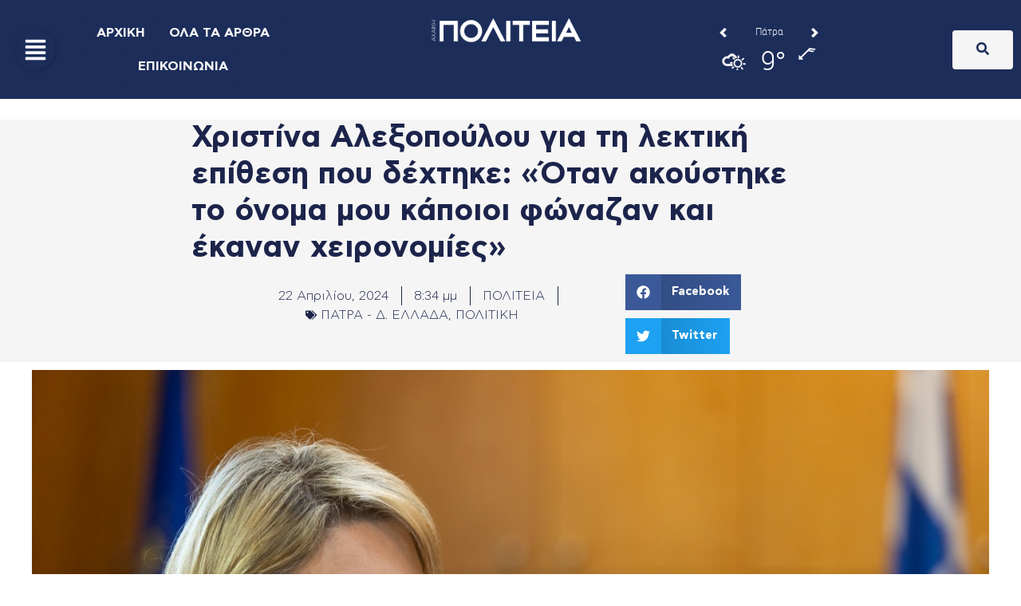

--- FILE ---
content_type: text/html; charset=utf-8
request_url: https://www.weatheroo.gr/app/forecast/details/horizontal.html?loc=38.2372,21.7407,0&label=%CE%A0%CE%AC%CF%84%CF%81%CE%B1&css=/css/horizontal-num140.css&color=s&widget_ref=politeianews.gr
body_size: 1068
content:


<!DOCTYPE html>
<html>
<head>
    <meta http-equiv="Content-Type" content="text/html; charset=UTF-8" />
    <title>Δελτίο καιρού</title>

    <script src="/Themes/1/Default/Assets/js/main/widgets/jquery-1.5.min.js"></script>
    <!--script src="/Themes/1/Default/Assets/js/main/widgets/jquery.corner.js"></script-->
    <link href="/Themes/1/Default/Assets/css/fonts.css" media="screen" rel="stylesheet" type="text/css">
	<link href="/Themes/1/Default/Assets/css/alert.css?cb=2" media="screen" rel="stylesheet" type="text/css">
    <script src="/Themes/1/Default/Assets/js/horizontal.js?cb=14"></script>
    <link href="/Themes/1/Default/Assets/Css/horizontal.css?cb=14" media="screen" rel="stylesheet" type="text/css">
    <link href="/Themes/1/Default/Assets/css/horizontal-num140.css" media="screen" rel="stylesheet" type="text/css">
</head>
<body style="background-color: #s;">
	
    <div id="wrapper">
        <div id="main">
            <div class="level">
                    <div class="frame" style="">
                        <div class="label floatleft">
                            <a class="nav goLeft floatleft" href="javascript:void(0);">&nbsp;</a>
                            
                            <a class="loc floatleft" href="/gr/weather/achaia/patra/patra/" target="_blank">Πάτρα</a>
                            <a class="nav goRight floatleft" href="javascript:void(0);">&nbsp;</a>
                        </div>
                        <div class="details" style="background-color: #s;">
                            <div class="weather floatleft">
                                <div class="weather-image floatleft">
                                    <img src="/files/1/symbols/s30/2-white.png">
                                </div>
                                <div class="temperature floatleft">
                                    9&deg;
                                </div>
                            </div>
                            <div class="seperator floatleft">&nbsp;</div>
                            <div class="wind floatleft">
                                <div class="wind-image">
                                    <img src="/files/1/symbols/w25/NE20-white.png">
                                </div>
                                <div class="beaufour floatleft">
                                    4 BF
                                </div>
                            </div>
                        </div>
                    </div>

                <div class="logo" style="background-color: #s;">
                    <a class="widget" style="background-color: #s;" href="https://www.weatheroo.gr/widgets/?widget_type=horizontal" target="_blank">WIDGET</a>
                    <a href="https://www.weatheroo.gr/?widget_type=horizontal" class="deltiokairou" target="_blank"></a>
                </div>
            </div>
        </div>
    </div>
    <!--script type="text/javascript">

        var _gaq = _gaq || [];
        _gaq.push(['_setAccount', 'UA-22659436-1']);
        _gaq.push(['_trackPageview']);

        (function () {
            var ga = document.createElement('script'); ga.type = 'text/javascript'; ga.async = true;
            ga.src = ('https:' == document.location.protocol ? 'https://ssl' : 'http://www') + '.google-analytics.com/ga.js';
            var s = document.getElementsByTagName('script')[0]; s.parentNode.insertBefore(ga, s);
        })();

    </script-->
</body>
</html>


--- FILE ---
content_type: text/html; charset=utf-8
request_url: https://www.google.com/recaptcha/api2/aframe
body_size: 270
content:
<!DOCTYPE HTML><html><head><meta http-equiv="content-type" content="text/html; charset=UTF-8"></head><body><script nonce="iG6KORHuPKEROuXL4RKyJA">/** Anti-fraud and anti-abuse applications only. See google.com/recaptcha */ try{var clients={'sodar':'https://pagead2.googlesyndication.com/pagead/sodar?'};window.addEventListener("message",function(a){try{if(a.source===window.parent){var b=JSON.parse(a.data);var c=clients[b['id']];if(c){var d=document.createElement('img');d.src=c+b['params']+'&rc='+(localStorage.getItem("rc::a")?sessionStorage.getItem("rc::b"):"");window.document.body.appendChild(d);sessionStorage.setItem("rc::e",parseInt(sessionStorage.getItem("rc::e")||0)+1);localStorage.setItem("rc::h",'1768675990355');}}}catch(b){}});window.parent.postMessage("_grecaptcha_ready", "*");}catch(b){}</script></body></html>

--- FILE ---
content_type: text/css
request_url: https://politeianews.gr/wp-content/uploads/elementor/css/post-247699.css?ver=1768408015
body_size: 603
content:
.elementor-kit-247699{--e-global-color-primary:#1C2D5A;--e-global-color-secondary:#F5F5F5;--e-global-color-text:#252525;--e-global-color-accent:#5A491C;--e-global-color-9f1da80:#284081;--e-global-color-2725cf2:#2A1C5A;--e-global-color-a8e8882:#1C4C5A;--e-global-color-26aba48:#5A1C2D;--e-global-color-eaaf8ac:#2D5A1C;--e-global-color-48898a9:#344D91;--e-global-color-e42a111:#5076DE;--e-global-color-15195eb:#263769;--e-global-color-71ad966:#172240;--e-global-color-79f1fca:#FFCD57;--e-global-typography-primary-font-family:"CFASTYSTD";--e-global-typography-primary-font-weight:600;--e-global-typography-secondary-font-family:"CFASTYSTD";--e-global-typography-secondary-font-weight:500;--e-global-typography-text-font-family:"CFASTYSTD";--e-global-typography-text-font-weight:400;--e-global-typography-accent-font-family:"CFASTYSTD";--e-global-typography-accent-font-weight:bold;}.elementor-kit-247699 e-page-transition{background-color:#FFBC7D;}.elementor-section.elementor-section-boxed > .elementor-container{max-width:1140px;}.e-con{--container-max-width:1140px;}.elementor-widget:not(:last-child){margin-block-end:20px;}.elementor-element{--widgets-spacing:20px 20px;--widgets-spacing-row:20px;--widgets-spacing-column:20px;}{}h1.entry-title{display:var(--page-title-display);}@media(max-width:1024px){.elementor-section.elementor-section-boxed > .elementor-container{max-width:1024px;}.e-con{--container-max-width:1024px;}}@media(max-width:767px){.elementor-section.elementor-section-boxed > .elementor-container{max-width:767px;}.e-con{--container-max-width:767px;}}/* Start Custom Fonts CSS */@font-face {
	font-family: 'CFASTYSTD';
	font-style: normal;
	font-weight: 500;
	font-display: auto;
	src: url('https://politeianews.gr/wp-content/uploads/2024/03/CFASTYSTD-BLACK.woff2') format('woff2');
}
@font-face {
	font-family: 'CFASTYSTD';
	font-style: normal;
	font-weight: bold;
	font-display: auto;
	src: url('https://politeianews.gr/wp-content/uploads/2024/03/CFASTYSTD-BOLD.woff2') format('woff2');
}
@font-face {
	font-family: 'CFASTYSTD';
	font-style: normal;
	font-weight: 400;
	font-display: auto;
	src: url('https://politeianews.gr/wp-content/uploads/2024/03/CFASTYSTD-LIGHT.woff2') format('woff2');
}
@font-face {
	font-family: 'CFASTYSTD';
	font-style: normal;
	font-weight: 200;
	font-display: auto;
	src: url('https://politeianews.gr/wp-content/uploads/2024/03/CFASTYSTD-THIN.woff2') format('woff2');
}
@font-face {
	font-family: 'CFASTYSTD';
	font-style: normal;
	font-weight: normal;
	font-display: auto;
	src: url('https://politeianews.gr/wp-content/uploads/2024/03/CFASTYSTD-BOOK.woff2') format('woff2');
}
/* End Custom Fonts CSS */

--- FILE ---
content_type: text/css
request_url: https://politeianews.gr/wp-content/uploads/elementor/css/post-248999.css?ver=1768408015
body_size: 2053
content:
.elementor-248999 .elementor-element.elementor-element-c71ada2{--display:flex;--flex-direction:column;--container-widget-width:100%;--container-widget-height:initial;--container-widget-flex-grow:0;--container-widget-align-self:initial;--flex-wrap-mobile:wrap;--padding-top:1%;--padding-bottom:2%;--padding-left:0%;--padding-right:0%;}.elementor-248999 .elementor-element.elementor-element-c71ada2:not(.elementor-motion-effects-element-type-background), .elementor-248999 .elementor-element.elementor-element-c71ada2 > .elementor-motion-effects-container > .elementor-motion-effects-layer{background-color:var( --e-global-color-primary );}.elementor-248999 .elementor-element.elementor-element-c71ada2 > .elementor-shape-bottom svg, .elementor-248999 .elementor-element.elementor-element-c71ada2 > .e-con-inner > .elementor-shape-bottom svg{height:20px;}.elementor-widget-image .widget-image-caption{color:var( --e-global-color-text );font-family:var( --e-global-typography-text-font-family ), Sans-serif;font-weight:var( --e-global-typography-text-font-weight );}.elementor-248999 .elementor-element.elementor-element-e04c47a{--display:flex;--flex-direction:row;--container-widget-width:calc( ( 1 - var( --container-widget-flex-grow ) ) * 100% );--container-widget-height:100%;--container-widget-flex-grow:1;--container-widget-align-self:stretch;--flex-wrap-mobile:wrap;--justify-content:center;--align-items:stretch;--gap:10px 10px;--row-gap:10px;--column-gap:10px;--padding-top:1%;--padding-bottom:0%;--padding-left:04%;--padding-right:4%;}.elementor-248999 .elementor-element.elementor-element-e04c47a:not(.elementor-motion-effects-element-type-background), .elementor-248999 .elementor-element.elementor-element-e04c47a > .elementor-motion-effects-container > .elementor-motion-effects-layer{background-color:var( --e-global-color-primary );}.elementor-248999 .elementor-element.elementor-element-e04c47a .elementor-repeater-item-82e0264.jet-parallax-section__layout .jet-parallax-section__image{background-size:auto;}.elementor-248999 .elementor-element.elementor-element-52353d0{--display:flex;--gap:0px 0px;--row-gap:0px;--column-gap:0px;--padding-top:10px;--padding-bottom:10px;--padding-left:10px;--padding-right:10px;}.elementor-widget-icon-box.elementor-view-stacked .elementor-icon{background-color:var( --e-global-color-primary );}.elementor-widget-icon-box.elementor-view-framed .elementor-icon, .elementor-widget-icon-box.elementor-view-default .elementor-icon{fill:var( --e-global-color-primary );color:var( --e-global-color-primary );border-color:var( --e-global-color-primary );}.elementor-widget-icon-box .elementor-icon-box-title, .elementor-widget-icon-box .elementor-icon-box-title a{font-family:var( --e-global-typography-primary-font-family ), Sans-serif;font-weight:var( --e-global-typography-primary-font-weight );}.elementor-widget-icon-box .elementor-icon-box-title{color:var( --e-global-color-primary );}.elementor-widget-icon-box:has(:hover) .elementor-icon-box-title,
					 .elementor-widget-icon-box:has(:focus) .elementor-icon-box-title{color:var( --e-global-color-primary );}.elementor-widget-icon-box .elementor-icon-box-description{font-family:var( --e-global-typography-text-font-family ), Sans-serif;font-weight:var( --e-global-typography-text-font-weight );color:var( --e-global-color-text );}.elementor-248999 .elementor-element.elementor-element-1495947 .elementor-icon-box-wrapper{gap:15px;}.elementor-248999 .elementor-element.elementor-element-1495947.elementor-view-stacked .elementor-icon{background-color:#3DFF00;}.elementor-248999 .elementor-element.elementor-element-1495947.elementor-view-framed .elementor-icon, .elementor-248999 .elementor-element.elementor-element-1495947.elementor-view-default .elementor-icon{fill:#3DFF00;color:#3DFF00;border-color:#3DFF00;}.elementor-248999 .elementor-element.elementor-element-1495947 .elementor-icon-box-title, .elementor-248999 .elementor-element.elementor-element-1495947 .elementor-icon-box-title a{font-family:"CFASTYSTD", Sans-serif;font-weight:600;}.elementor-248999 .elementor-element.elementor-element-1495947 .elementor-icon-box-title{color:var( --e-global-color-secondary );}.elementor-248999 .elementor-element.elementor-element-1495947 > .elementor-widget-container{border-style:solid;border-color:var( --e-global-color-secondary );}.elementor-widget-heading .elementor-heading-title{font-family:var( --e-global-typography-primary-font-family ), Sans-serif;font-weight:var( --e-global-typography-primary-font-weight );color:var( --e-global-color-primary );}.elementor-248999 .elementor-element.elementor-element-962c164{text-align:center;}.elementor-248999 .elementor-element.elementor-element-962c164 .elementor-heading-title{font-family:"CFASTYSTD", Sans-serif;font-size:1vw;font-weight:600;text-transform:uppercase;font-style:normal;text-decoration:none;line-height:21px;letter-spacing:0.5px;color:var( --e-global-color-secondary );}.elementor-248999 .elementor-element.elementor-element-f46a826{--spacer-size:13px;}.elementor-widget-divider{--divider-color:var( --e-global-color-secondary );}.elementor-widget-divider .elementor-divider__text{color:var( --e-global-color-secondary );font-family:var( --e-global-typography-secondary-font-family ), Sans-serif;font-weight:var( --e-global-typography-secondary-font-weight );}.elementor-widget-divider.elementor-view-stacked .elementor-icon{background-color:var( --e-global-color-secondary );}.elementor-widget-divider.elementor-view-framed .elementor-icon, .elementor-widget-divider.elementor-view-default .elementor-icon{color:var( --e-global-color-secondary );border-color:var( --e-global-color-secondary );}.elementor-widget-divider.elementor-view-framed .elementor-icon, .elementor-widget-divider.elementor-view-default .elementor-icon svg{fill:var( --e-global-color-secondary );}.elementor-248999 .elementor-element.elementor-element-7b56463{--divider-border-style:solid;--divider-color:#000;--divider-border-width:1px;}.elementor-248999 .elementor-element.elementor-element-7b56463 .elementor-divider-separator{width:80%;margin:0 auto;margin-center:0;}.elementor-248999 .elementor-element.elementor-element-7b56463 .elementor-divider{text-align:center;padding-block-start:15px;padding-block-end:15px;}.elementor-248999 .elementor-element.elementor-element-4b54978{text-align:center;}.elementor-248999 .elementor-element.elementor-element-4b54978 .elementor-heading-title{font-family:"CFASTYSTD", Sans-serif;font-weight:600;text-transform:none;line-height:20px;letter-spacing:0px;color:var( --e-global-color-secondary );}.elementor-248999 .elementor-element.elementor-element-4b54978 > .elementor-widget-container{margin:5px 0px 7px 0px;}.elementor-248999 .elementor-element.elementor-element-1b7f065{text-align:center;}.elementor-248999 .elementor-element.elementor-element-1b7f065 .elementor-heading-title{font-family:"CFASTYSTD", Sans-serif;font-weight:600;text-transform:none;line-height:20px;letter-spacing:0px;color:var( --e-global-color-secondary );}.elementor-248999 .elementor-element.elementor-element-1b7f065 > .elementor-widget-container{margin:5px 0px 7px 0px;}.elementor-248999 .elementor-element.elementor-element-a45eb1e{text-align:center;}.elementor-248999 .elementor-element.elementor-element-a45eb1e .elementor-heading-title{font-family:"CFASTYSTD", Sans-serif;font-weight:600;text-transform:none;line-height:20px;letter-spacing:0px;color:var( --e-global-color-secondary );}.elementor-248999 .elementor-element.elementor-element-a45eb1e > .elementor-widget-container{margin:5px 0px 7px 0px;}.elementor-248999 .elementor-element.elementor-element-b12ef81{text-align:center;}.elementor-248999 .elementor-element.elementor-element-b12ef81 .elementor-heading-title{font-family:"CFASTYSTD", Sans-serif;font-weight:600;text-transform:none;line-height:20px;letter-spacing:0px;color:var( --e-global-color-secondary );}.elementor-248999 .elementor-element.elementor-element-b12ef81 > .elementor-widget-container{margin:5px 0px 7px 0px;}.elementor-248999 .elementor-element.elementor-element-282e1c7{text-align:center;}.elementor-248999 .elementor-element.elementor-element-282e1c7 .elementor-heading-title{font-family:"CFASTYSTD", Sans-serif;font-weight:600;text-transform:none;line-height:20px;letter-spacing:0px;color:var( --e-global-color-secondary );}.elementor-248999 .elementor-element.elementor-element-282e1c7 > .elementor-widget-container{margin:5px 0px 7px 0px;}.elementor-248999 .elementor-element.elementor-element-379f5f5{--display:flex;--gap:0px 0px;--row-gap:0px;--column-gap:0px;--padding-top:10px;--padding-bottom:10px;--padding-left:10px;--padding-right:10px;}.elementor-248999 .elementor-element.elementor-element-9eac330{text-align:center;}.elementor-248999 .elementor-element.elementor-element-9eac330 .elementor-heading-title{font-family:"CFASTYSTD", Sans-serif;font-size:1vw;font-weight:600;text-transform:uppercase;font-style:normal;text-decoration:none;line-height:21px;letter-spacing:0.5px;color:var( --e-global-color-secondary );}.elementor-248999 .elementor-element.elementor-element-ef594e8{--spacer-size:13px;}.elementor-248999 .elementor-element.elementor-element-0326f6e{--divider-border-style:solid;--divider-color:#000;--divider-border-width:1px;}.elementor-248999 .elementor-element.elementor-element-0326f6e .elementor-divider-separator{width:80%;margin:0 auto;margin-center:0;}.elementor-248999 .elementor-element.elementor-element-0326f6e .elementor-divider{text-align:center;padding-block-start:15px;padding-block-end:15px;}.elementor-248999 .elementor-element.elementor-element-814500d{text-align:center;}.elementor-248999 .elementor-element.elementor-element-814500d .elementor-heading-title{font-family:"CFASTYSTD", Sans-serif;font-weight:600;text-transform:none;line-height:20px;letter-spacing:0px;color:var( --e-global-color-secondary );}.elementor-248999 .elementor-element.elementor-element-814500d > .elementor-widget-container{margin:5px 0px 7px 0px;}.elementor-248999 .elementor-element.elementor-element-40e7e18{text-align:center;}.elementor-248999 .elementor-element.elementor-element-40e7e18 .elementor-heading-title{font-family:"CFASTYSTD", Sans-serif;font-weight:600;text-transform:none;line-height:20px;letter-spacing:0px;color:var( --e-global-color-secondary );}.elementor-248999 .elementor-element.elementor-element-40e7e18 > .elementor-widget-container{margin:5px 0px 7px 0px;}.elementor-248999 .elementor-element.elementor-element-c5ccc20{text-align:center;}.elementor-248999 .elementor-element.elementor-element-c5ccc20 .elementor-heading-title{font-family:"CFASTYSTD", Sans-serif;font-weight:600;text-transform:none;line-height:20px;letter-spacing:0px;color:var( --e-global-color-secondary );}.elementor-248999 .elementor-element.elementor-element-c5ccc20 > .elementor-widget-container{margin:5px 0px 7px 0px;}.elementor-248999 .elementor-element.elementor-element-8d18a61{text-align:center;}.elementor-248999 .elementor-element.elementor-element-8d18a61 .elementor-heading-title{font-family:"CFASTYSTD", Sans-serif;font-weight:600;text-transform:none;line-height:20px;letter-spacing:0px;color:var( --e-global-color-secondary );}.elementor-248999 .elementor-element.elementor-element-8d18a61 > .elementor-widget-container{margin:5px 0px 7px 0px;}.elementor-248999 .elementor-element.elementor-element-dc3bcb3{text-align:center;}.elementor-248999 .elementor-element.elementor-element-dc3bcb3 .elementor-heading-title{font-family:"CFASTYSTD", Sans-serif;font-weight:600;text-transform:none;line-height:20px;letter-spacing:0px;color:var( --e-global-color-secondary );}.elementor-248999 .elementor-element.elementor-element-dc3bcb3 > .elementor-widget-container{margin:5px 0px 7px 0px;}.elementor-248999 .elementor-element.elementor-element-6d49c44{--display:flex;--gap:0px 0px;--row-gap:0px;--column-gap:0px;--margin-top:0px;--margin-bottom:0px;--margin-left:0px;--margin-right:6px;--padding-top:10px;--padding-bottom:10px;--padding-left:10px;--padding-right:0px;}.elementor-248999 .elementor-element.elementor-element-119233e{text-align:end;}.elementor-248999 .elementor-element.elementor-element-119233e .elementor-heading-title{font-family:"CFASTYSTD", Sans-serif;font-size:1.2vw;font-weight:600;text-transform:uppercase;font-style:normal;text-decoration:none;line-height:21px;letter-spacing:0.5px;color:var( --e-global-color-secondary );}.elementor-248999 .elementor-element.elementor-element-536b671{--spacer-size:17px;}.elementor-248999 .elementor-element.elementor-element-ec6f456{--divider-border-style:solid;--divider-color:#000;--divider-border-width:1px;}.elementor-248999 .elementor-element.elementor-element-ec6f456 .elementor-divider-separator{width:95%;margin:0 auto;margin-right:0;}.elementor-248999 .elementor-element.elementor-element-ec6f456 .elementor-divider{text-align:right;padding-block-start:15px;padding-block-end:15px;}.elementor-248999 .elementor-element.elementor-element-c6bed0c{--spacer-size:48px;}.elementor-248999 .elementor-element.elementor-element-46397ad{--spacer-size:25px;}.elementor-248999 .elementor-element.elementor-element-39f2717{--grid-template-columns:repeat(0, auto);--icon-size:20px;--grid-column-gap:12px;--grid-row-gap:0px;}.elementor-248999 .elementor-element.elementor-element-39f2717 .elementor-widget-container{text-align:right;}.elementor-248999 .elementor-element.elementor-element-39f2717 .elementor-social-icon{background-color:#ffffff;--icon-padding:0.9em;}.elementor-248999 .elementor-element.elementor-element-39f2717 .elementor-social-icon i{color:var( --e-global-color-primary );}.elementor-248999 .elementor-element.elementor-element-39f2717 .elementor-social-icon svg{fill:var( --e-global-color-primary );}.elementor-248999 .elementor-element.elementor-element-39f2717 .elementor-social-icon:hover{background-color:var( --e-global-color-primary );}.elementor-248999 .elementor-element.elementor-element-39f2717 .elementor-social-icon:hover i{color:#ffffff;}.elementor-248999 .elementor-element.elementor-element-39f2717 .elementor-social-icon:hover svg{fill:#ffffff;}.elementor-248999 .elementor-element.elementor-element-df2ccb4{--display:flex;--gap:0px 0px;--row-gap:0px;--column-gap:0px;--padding-top:10px;--padding-bottom:10px;--padding-left:0px;--padding-right:20px;}.elementor-248999 .elementor-element.elementor-element-8dbcaed{text-align:center;}.elementor-248999 .elementor-element.elementor-element-8dbcaed .elementor-heading-title{font-family:"CFASTYSTD", Sans-serif;font-size:1.2vw;font-weight:600;text-transform:uppercase;font-style:normal;text-decoration:none;line-height:21px;letter-spacing:0.5px;color:var( --e-global-color-secondary );}.elementor-248999 .elementor-element.elementor-element-17bfbe8{--spacer-size:17px;}.elementor-248999 .elementor-element.elementor-element-202fa97{--divider-border-style:solid;--divider-color:#000;--divider-border-width:1px;}.elementor-248999 .elementor-element.elementor-element-202fa97 .elementor-divider-separator{width:80%;margin:0 auto;margin-left:0;}.elementor-248999 .elementor-element.elementor-element-202fa97 .elementor-divider{text-align:left;padding-block-start:15px;padding-block-end:15px;}.elementor-248999 .elementor-element.elementor-element-53e070c{--spacer-size:18px;}.elementor-widget-text-editor{font-family:var( --e-global-typography-text-font-family ), Sans-serif;font-weight:var( --e-global-typography-text-font-weight );color:var( --e-global-color-text );}.elementor-widget-text-editor.elementor-drop-cap-view-stacked .elementor-drop-cap{background-color:var( --e-global-color-primary );}.elementor-widget-text-editor.elementor-drop-cap-view-framed .elementor-drop-cap, .elementor-widget-text-editor.elementor-drop-cap-view-default .elementor-drop-cap{color:var( --e-global-color-primary );border-color:var( --e-global-color-primary );}.elementor-248999 .elementor-element.elementor-element-c388756{text-align:start;font-family:"CFASTYSTD", Sans-serif;font-size:15px;font-weight:400;text-transform:none;font-style:normal;text-decoration:none;line-height:23px;letter-spacing:0px;color:#AAAAAA;}.elementor-248999 .elementor-element.elementor-element-c388756 > .elementor-widget-container{padding:0% 6% 0% 0%;}.elementor-248999 .elementor-element.elementor-element-c73fb05{--display:flex;--flex-direction:column;--container-widget-width:100%;--container-widget-height:initial;--container-widget-flex-grow:0;--container-widget-align-self:initial;--flex-wrap-mobile:wrap;--padding-top:12px;--padding-bottom:12px;--padding-left:0px;--padding-right:0px;}.elementor-248999 .elementor-element.elementor-element-c73fb05:not(.elementor-motion-effects-element-type-background), .elementor-248999 .elementor-element.elementor-element-c73fb05 > .elementor-motion-effects-container > .elementor-motion-effects-layer{background-color:#F4F4F7;}.elementor-248999 .elementor-element.elementor-element-2504e71{text-align:center;font-family:"Roboto Condensed", Sans-serif;font-size:12px;font-weight:400;text-transform:none;font-style:normal;text-decoration:none;line-height:1.2em;letter-spacing:0px;color:#111936;}.elementor-248999 .elementor-element.elementor-element-2504e71 > .elementor-widget-container{margin:0px 0px 0px 0px;padding:0px 0px 0px 0px;}.elementor-theme-builder-content-area{height:400px;}.elementor-location-header:before, .elementor-location-footer:before{content:"";display:table;clear:both;}@media(min-width:768px){.elementor-248999 .elementor-element.elementor-element-52353d0{--width:25%;}.elementor-248999 .elementor-element.elementor-element-379f5f5{--width:25%;}.elementor-248999 .elementor-element.elementor-element-6d49c44{--width:25%;}.elementor-248999 .elementor-element.elementor-element-df2ccb4{--width:25%;}}@media(max-width:1024px) and (min-width:768px){.elementor-248999 .elementor-element.elementor-element-52353d0{--width:32%;}.elementor-248999 .elementor-element.elementor-element-379f5f5{--width:25%;}.elementor-248999 .elementor-element.elementor-element-6d49c44{--width:100%;}.elementor-248999 .elementor-element.elementor-element-df2ccb4{--width:43%;}}@media(max-width:1024px){.elementor-248999 .elementor-element.elementor-element-52353d0{--padding-top:10px;--padding-bottom:10px;--padding-left:10px;--padding-right:10px;}.elementor-248999 .elementor-element.elementor-element-379f5f5{--padding-top:10px;--padding-bottom:10px;--padding-left:10px;--padding-right:10px;}.elementor-248999 .elementor-element.elementor-element-6d49c44{--padding-top:10px;--padding-bottom:10px;--padding-left:10px;--padding-right:10px;}.elementor-248999 .elementor-element.elementor-element-df2ccb4{--padding-top:10px;--padding-bottom:10px;--padding-left:10px;--padding-right:10px;}}@media(max-width:767px){.elementor-248999 .elementor-element.elementor-element-1495947 .elementor-icon-box-wrapper{text-align:center;gap:0px;}.elementor-248999 .elementor-element.elementor-element-1495947 .elementor-icon-box-title{margin-block-end:0em;}.elementor-248999 .elementor-element.elementor-element-1495947 .elementor-icon-box-title, .elementor-248999 .elementor-element.elementor-element-1495947 .elementor-icon-box-title a{font-size:1em;}.elementor-248999 .elementor-element.elementor-element-1495947 > .elementor-widget-container{padding:0% 5% 0% 5%;border-width:2px 2px 2px 2px;border-radius:25px 25px 25px 25px;}.elementor-248999 .elementor-element.elementor-element-962c164 .elementor-heading-title{font-size:5vw;}.elementor-248999 .elementor-element.elementor-element-962c164 > .elementor-widget-container{padding:5% 0% 0% 0%;}.elementor-248999 .elementor-element.elementor-element-9eac330 .elementor-heading-title{font-size:5vw;}.elementor-248999 .elementor-element.elementor-element-119233e{text-align:center;}.elementor-248999 .elementor-element.elementor-element-119233e .elementor-heading-title{font-size:5vw;}.elementor-248999 .elementor-element.elementor-element-39f2717 .elementor-widget-container{text-align:center;}.elementor-248999 .elementor-element.elementor-element-8dbcaed .elementor-heading-title{font-size:5vw;}.elementor-248999 .elementor-element.elementor-element-202fa97 .elementor-divider{text-align:center;}.elementor-248999 .elementor-element.elementor-element-202fa97 .elementor-divider-separator{margin:0 auto;margin-center:0;}}